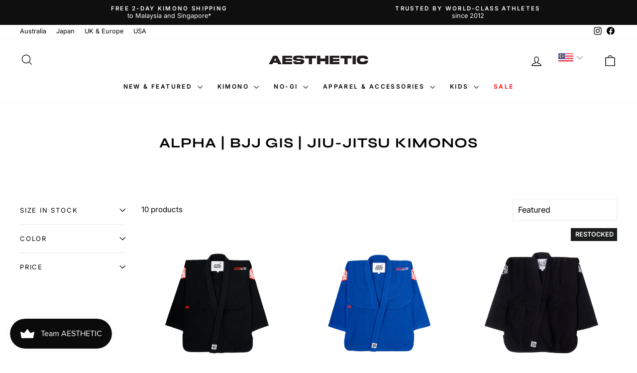

--- FILE ---
content_type: text/css
request_url: https://asia.fightaesthetic.com/cdn/shop/t/21/assets/tracey-edit.css?v=40350493489519544921764086296
body_size: 207
content:
.site-nav.site-navigation.small--hide{font-size:13px;font-weight:600;margin-top:0!important}.section-header__title{letter-spacing:1.1px!important;font-size:20px!important;padding-top:10px;padding-bottom:20px;line-height:24px}@media screen and (min-width: 768px){.section-header__title{font-size:26px!important}}@media screen and (min-width: 1024px){.section-header__title{font-size:28px!important}}.page-width.page-content.page-content--top{padding-top:40px;padding-bottom:20px}@media screen and (min-width: 1024px){.page-width.page-content.page-content--top{padding-top:60px;padding-bottom:60px}}.grid-product__title{font-size:13px!important;padding-bottom:7px;line-height:1.2}.grid-product__price{font-size:13px!important}.product-single__title{letter-spacing:0px!important;font-size:24px!important;text-transform:none!important;line-height:1.25!important;padding-bottom:10px!important}@media screen and (min-width: 768px){.product-single__title{font-size:28px!important;line-height:2rem!important}}@media screen and (min-width: 1024px){.product-single__title{font-size:30px!important;line-height:2.5rem!important}}.rte{font-size:15px!important;line-height:1.6!important;letter-spacing:none!important}.rte p{font-size:15px!important;line-height:1.6!important;letter-spacing:none!important;margin-bottom:1rem!important}@media screen and (min-width: 768px){.rte,.rte p{font-size:15px!important;letter-spacing:none!important}}@media screen and (min-width: 1024px){.rte,.rte p{font-size:15px!important;letter-spacing:none!important}}.product__price.product__price--compare{color:#999!important;opacity:.7!important}.product-block.product-block--price{font-size:12px!important;font-weight:500!important}@media screen and (min-width: 1024px){.product-block.product-block--price{font-size:13px!important;font-weight:500!important}}.product__price-savings{font-size:13px!important;color:#fff!important}span[data-save-price]{font-size:14px!important;color:#fff!important;background-color:#e53935!important;padding:4px 12px!important;display:inline-block!important;margin-top:12px!important}span[data-save-price] .money{color:#fff!important;font-weight:400!important}.product__price-savings.hide{display:none!important}.label{letter-spacing:2px!important}.tool-tip-trigger .tool-tip-trigger__title{font-weight:600;font-size:13px;letter-spacing:1px;text-decoration:underline}.btn.btn--full.add-to-cart{text-transform:none;font-size:16px;letter-spacing:0px;padding:16px;font-weight:600;border-radius:32px}.label.collapsible-trigger.collapsible-trigger-btn.collapsible-trigger-btn--borders.collapsible--auto-height{text-align:left;letter-spacing:1.5px;font-size:13px;font-weight:600!important;padding:20px}.restock-rocket-button{border-radius:32px!important;padding:18px!important}.index-section--small{font-size:14px;font-weight:600}@media screen and (max-width: 768px){.text-center.page-content.page-content--bottom{padding-bottom:0!important}}.collapsible-trigger-btn{font-weight:500!important;letter-spacing:1.8px;font-size:13px}ul.no-bullets.tag-list{font-size:13px}.tag__checkbox{padding-top:20px;padding-right:8px;color:#000}.tag__checkbox:before{border:1px solid #ccc}.price-range__display-wrapper{padding-bottom:18px}.rebuy-cart__flyout-header{padding:20px}.rebuy-cart__flyout-title{font-size:18px}h5.rebuy-product-title .rebuy-product-title-link{font-weight:600!important;letter-spacing:1px!important}.rebuy-product-actions .rebuy-button{text-transform:none;letter-spacing:0}.rebuy-cart__flyout-subtotal{font-size:17px;margin:20px 0 10px}.rebuy-cart__flyout-actions .rebuy-button.rebuy-cart__checkout-button{font-size:13px;letter-spacing:2.4px;padding:16px}h3.super-title{font-size:24px;letter-spacing:1.2px}.rebuy-product-actions .rebuy-button{font-size:16px;padding:18px 32px}.cart__item-name{font-size:18px;font-weight:600}.cart__item-sub.cart__item-row{padding-bottom:10px;font-weight:600}.btn.cart__checkout{border-radius:32px;letter-spacing:1.2px;text-transform:none;font-size:16px;padding:18px}.jdgm-carousel-title-and-link{margin-bottom:40px!important}.jdgm-carousel-wrapper{padding-bottom:0!important}.jdgm-carousel-title{padding-bottom:15px}.jdgm-all-reviews-rating{padding-bottom:6px}.jdgm-carousel__arrows{padding-top:40px}.jdgm-carousel__right-arrow,.jdgm-carousel__left-arrow{display:none!important}.jdgm-carousel__arrows{margin:0!important}.mobile-nav{font-size:13px;font-weight:600}.mobile-nav__sublist{font-size:15px}.grid-product__title.grid-product__title--body{font-size:13px!important;letter-spacing:1px!important;font-weight:600!important}.promo-grid__text .rte--block.rte--strong{font-size:24px!important}
/*# sourceMappingURL=/cdn/shop/t/21/assets/tracey-edit.css.map?v=40350493489519544921764086296 */


--- FILE ---
content_type: image/svg+xml
request_url: https://asia.fightaesthetic.com/cdn/shop/files/aes-white-text.svg?v=1757571100&width=160
body_size: 939
content:
<svg xmlns="http://www.w3.org/2000/svg" fill="none" viewBox="0 0 3068 271" height="271" width="3068">
<g clip-path="url(#clip0_67_35)">
<path fill="white" d="M162.854 157.669H233.712L198.379 81.4233L162.854 157.669ZM138.454 6.71912H258.1L396.563 264.832H283.262L262.908 220.657H133.658L113.3 264.832H-0.000244141L138.454 6.71912Z"></path>
<path fill="white" d="M416.751 6.72327H718.831V72.7858H517.389V105.819H718.831V165.544H517.389V198.573H718.831V264.836H416.751V6.72327Z"></path>
<path fill="white" d="M851.347 91.415C851.347 95.1234 854.514 97.94 860.843 99.8692C867.189 101.786 875.76 103.157 886.577 103.998C897.406 104.828 909.589 105.565 923.164 106.198C937.756 106.84 953.002 107.773 968.873 108.99C984.748 110.207 1000.21 112.19 1015.25 114.94C1030.29 117.69 1043.9 121.665 1056.06 126.844C1068.22 132.036 1077.95 138.878 1085.26 147.39C1092.54 155.911 1096.2 166.632 1096.2 179.557C1096.2 194.286 1093.06 206.894 1086.79 217.394C1080.51 227.89 1071.81 236.603 1060.67 243.511C1049.54 250.424 1036.6 255.894 1021.88 259.928C1007.15 263.965 991.214 266.782 974.06 268.382C956.898 269.986 939.231 270.782 921.056 270.782C898.389 270.782 877.014 269.753 856.914 267.707C836.814 265.661 818.889 261.507 803.139 255.228C787.389 248.948 774.56 239.736 764.635 227.573C754.718 215.407 748.468 199.407 745.914 179.557H851.347C855.185 186.219 860.56 191.373 867.472 195.023C874.393 198.669 882.427 201.198 891.581 202.611C900.727 204.015 910.556 204.719 921.056 204.719C928.86 204.719 936.868 204.34 945.056 203.561C953.252 202.798 960.814 201.49 967.723 199.632C974.635 197.773 980.202 195.211 984.423 191.948C988.656 188.686 990.768 184.557 990.768 179.557C990.768 175.719 987.602 172.869 981.256 171.019C974.927 169.161 966.343 167.782 955.527 166.89C944.702 165.99 932.514 165.228 918.943 164.578C904.352 163.944 889.114 163.011 873.235 161.794C857.36 160.578 841.902 158.603 826.852 155.844C811.814 153.094 798.214 149.119 786.047 143.94C773.885 138.757 764.156 131.932 756.86 123.478C749.564 115.036 745.914 104.348 745.914 91.415C745.914 76.565 749.052 63.9233 755.327 53.4858C761.593 43.0441 770.306 34.3441 781.439 27.365C792.581 20.3858 805.506 14.9108 820.235 10.9483C834.947 6.98161 850.893 4.16494 868.047 2.50244C885.202 0.835769 902.868 0.00244141 921.056 0.00244141C943.71 0.00244141 965.093 1.05662 985.202 3.17328C1005.29 5.28579 1023.23 9.43995 1038.97 15.6483C1054.71 21.865 1067.54 31.0483 1077.48 43.2108C1087.39 55.3775 1093.63 71.4358 1096.2 91.415H990.768C986.923 84.6234 981.543 79.4067 974.635 75.7608C967.723 72.1108 959.681 69.6192 950.535 68.2775C941.381 66.9317 931.548 66.2525 921.056 66.2525C913.248 66.2525 905.239 66.615 897.043 67.3067C888.856 68.0192 881.302 69.2942 874.393 71.1525C867.472 73.0108 861.906 75.5733 857.685 78.8358C853.452 82.0983 851.347 86.2942 851.347 91.415Z"></path>
<path fill="white" d="M1235.58 264.828V88.5275H1115.94V6.71912H1455.84V88.5275H1336.21V264.828H1235.58Z"></path>
<path fill="white" d="M1590.09 176.298V264.44H1489.46V6.33582H1590.09V94.4859H1741.22V6.33582H1842.05V264.44H1741.22V176.298H1590.09Z"></path>
<path fill="white" d="M1878.29 6.72327H2180.37V72.7858H1978.92V105.819H2180.37V165.544H1978.92V198.573H2180.37V264.836H1878.29V6.72327Z"></path>
<path fill="white" d="M2331.5 264.828V88.5275H2211.86V6.71912H2551.77V88.5275H2432.13V264.828H2331.5Z"></path>
<path fill="white" d="M2585.42 6.34412H2686.04V264.444H2585.42V6.34412Z"></path>
<path fill="white" d="M2964.49 157.473H3067.6C3065.82 179.115 3060.12 197.261 3050.52 211.915C3040.92 226.578 3028.17 238.232 3012.31 246.865C2996.43 255.515 2978.22 261.657 2957.66 265.303C2937.12 268.953 2915.19 270.778 2891.89 270.778C2867.57 270.778 2844.75 268.765 2823.43 264.728C2802.11 260.699 2783.39 253.915 2767.26 244.374C2751.12 234.84 2738.48 221.936 2729.32 205.682C2720.16 189.419 2715.6 169.123 2715.6 144.798V125.986C2715.6 101.653 2720.16 81.3984 2729.32 65.1984C2738.48 49.0025 2751.12 36.14 2767.26 26.5983C2783.39 17.0566 2802.11 10.24 2823.43 6.13997C2844.75 2.04413 2867.57 -0.00170898 2891.89 -0.00170898C2915.19 -0.00170898 2937.12 1.85663 2957.66 5.56496C2978.22 9.28163 2996.43 15.4566 3012.31 24.0983C3028.17 32.74 3040.92 44.3608 3050.52 58.9525C3060.12 73.5567 3065.82 91.6692 3067.6 113.303H2964.49C2961.41 104.986 2956.35 98.5192 2949.31 93.9109C2942.27 89.2942 2933.82 86.1609 2923.96 84.4984C2914.1 82.84 2903.41 81.9984 2891.89 81.9984C2878.07 81.9984 2865.42 83.2817 2853.97 85.8442C2842.5 88.4067 2833.38 93.3025 2826.6 100.532C2819.81 107.769 2816.42 118.361 2816.42 132.323V138.648C2816.42 152.482 2819.81 163.015 2826.6 170.244C2833.38 177.478 2842.5 182.411 2853.97 185.032C2865.42 187.653 2878.07 188.965 2891.89 188.965C2903.41 188.965 2914.1 188.107 2923.96 186.378C2933.82 184.648 2942.27 181.511 2949.31 176.965C2956.35 172.428 2961.41 165.928 2964.49 157.473Z"></path>
</g>
<defs>
<clipPath id="clip0_67_35">
<rect fill="white" height="271" width="3068"></rect>
</clipPath>
</defs>
</svg>


--- FILE ---
content_type: image/svg+xml
request_url: https://asia.fightaesthetic.com/cdn/shop/files/aes-white-text.svg?v=1757571100&width=200
body_size: 1275
content:
<svg xmlns="http://www.w3.org/2000/svg" fill="none" viewBox="0 0 3068 271" height="271" width="3068">
<g clip-path="url(#clip0_67_35)">
<path fill="white" d="M162.854 157.669H233.712L198.379 81.4233L162.854 157.669ZM138.454 6.71912H258.1L396.563 264.832H283.262L262.908 220.657H133.658L113.3 264.832H-0.000244141L138.454 6.71912Z"></path>
<path fill="white" d="M416.751 6.72327H718.831V72.7858H517.389V105.819H718.831V165.544H517.389V198.573H718.831V264.836H416.751V6.72327Z"></path>
<path fill="white" d="M851.347 91.415C851.347 95.1234 854.514 97.94 860.843 99.8692C867.189 101.786 875.76 103.157 886.577 103.998C897.406 104.828 909.589 105.565 923.164 106.198C937.756 106.84 953.002 107.773 968.873 108.99C984.748 110.207 1000.21 112.19 1015.25 114.94C1030.29 117.69 1043.9 121.665 1056.06 126.844C1068.22 132.036 1077.95 138.878 1085.26 147.39C1092.54 155.911 1096.2 166.632 1096.2 179.557C1096.2 194.286 1093.06 206.894 1086.79 217.394C1080.51 227.89 1071.81 236.603 1060.67 243.511C1049.54 250.424 1036.6 255.894 1021.88 259.928C1007.15 263.965 991.214 266.782 974.06 268.382C956.898 269.986 939.231 270.782 921.056 270.782C898.389 270.782 877.014 269.753 856.914 267.707C836.814 265.661 818.889 261.507 803.139 255.228C787.389 248.948 774.56 239.736 764.635 227.573C754.718 215.407 748.468 199.407 745.914 179.557H851.347C855.185 186.219 860.56 191.373 867.472 195.023C874.393 198.669 882.427 201.198 891.581 202.611C900.727 204.015 910.556 204.719 921.056 204.719C928.86 204.719 936.868 204.34 945.056 203.561C953.252 202.798 960.814 201.49 967.723 199.632C974.635 197.773 980.202 195.211 984.423 191.948C988.656 188.686 990.768 184.557 990.768 179.557C990.768 175.719 987.602 172.869 981.256 171.019C974.927 169.161 966.343 167.782 955.527 166.89C944.702 165.99 932.514 165.228 918.943 164.578C904.352 163.944 889.114 163.011 873.235 161.794C857.36 160.578 841.902 158.603 826.852 155.844C811.814 153.094 798.214 149.119 786.047 143.94C773.885 138.757 764.156 131.932 756.86 123.478C749.564 115.036 745.914 104.348 745.914 91.415C745.914 76.565 749.052 63.9233 755.327 53.4858C761.593 43.0441 770.306 34.3441 781.439 27.365C792.581 20.3858 805.506 14.9108 820.235 10.9483C834.947 6.98161 850.893 4.16494 868.047 2.50244C885.202 0.835769 902.868 0.00244141 921.056 0.00244141C943.71 0.00244141 965.093 1.05662 985.202 3.17328C1005.29 5.28579 1023.23 9.43995 1038.97 15.6483C1054.71 21.865 1067.54 31.0483 1077.48 43.2108C1087.39 55.3775 1093.63 71.4358 1096.2 91.415H990.768C986.923 84.6234 981.543 79.4067 974.635 75.7608C967.723 72.1108 959.681 69.6192 950.535 68.2775C941.381 66.9317 931.548 66.2525 921.056 66.2525C913.248 66.2525 905.239 66.615 897.043 67.3067C888.856 68.0192 881.302 69.2942 874.393 71.1525C867.472 73.0108 861.906 75.5733 857.685 78.8358C853.452 82.0983 851.347 86.2942 851.347 91.415Z"></path>
<path fill="white" d="M1235.58 264.828V88.5275H1115.94V6.71912H1455.84V88.5275H1336.21V264.828H1235.58Z"></path>
<path fill="white" d="M1590.09 176.298V264.44H1489.46V6.33582H1590.09V94.4859H1741.22V6.33582H1842.05V264.44H1741.22V176.298H1590.09Z"></path>
<path fill="white" d="M1878.29 6.72327H2180.37V72.7858H1978.92V105.819H2180.37V165.544H1978.92V198.573H2180.37V264.836H1878.29V6.72327Z"></path>
<path fill="white" d="M2331.5 264.828V88.5275H2211.86V6.71912H2551.77V88.5275H2432.13V264.828H2331.5Z"></path>
<path fill="white" d="M2585.42 6.34412H2686.04V264.444H2585.42V6.34412Z"></path>
<path fill="white" d="M2964.49 157.473H3067.6C3065.82 179.115 3060.12 197.261 3050.52 211.915C3040.92 226.578 3028.17 238.232 3012.31 246.865C2996.43 255.515 2978.22 261.657 2957.66 265.303C2937.12 268.953 2915.19 270.778 2891.89 270.778C2867.57 270.778 2844.75 268.765 2823.43 264.728C2802.11 260.699 2783.39 253.915 2767.26 244.374C2751.12 234.84 2738.48 221.936 2729.32 205.682C2720.16 189.419 2715.6 169.123 2715.6 144.798V125.986C2715.6 101.653 2720.16 81.3984 2729.32 65.1984C2738.48 49.0025 2751.12 36.14 2767.26 26.5983C2783.39 17.0566 2802.11 10.24 2823.43 6.13997C2844.75 2.04413 2867.57 -0.00170898 2891.89 -0.00170898C2915.19 -0.00170898 2937.12 1.85663 2957.66 5.56496C2978.22 9.28163 2996.43 15.4566 3012.31 24.0983C3028.17 32.74 3040.92 44.3608 3050.52 58.9525C3060.12 73.5567 3065.82 91.6692 3067.6 113.303H2964.49C2961.41 104.986 2956.35 98.5192 2949.31 93.9109C2942.27 89.2942 2933.82 86.1609 2923.96 84.4984C2914.1 82.84 2903.41 81.9984 2891.89 81.9984C2878.07 81.9984 2865.42 83.2817 2853.97 85.8442C2842.5 88.4067 2833.38 93.3025 2826.6 100.532C2819.81 107.769 2816.42 118.361 2816.42 132.323V138.648C2816.42 152.482 2819.81 163.015 2826.6 170.244C2833.38 177.478 2842.5 182.411 2853.97 185.032C2865.42 187.653 2878.07 188.965 2891.89 188.965C2903.41 188.965 2914.1 188.107 2923.96 186.378C2933.82 184.648 2942.27 181.511 2949.31 176.965C2956.35 172.428 2961.41 165.928 2964.49 157.473Z"></path>
</g>
<defs>
<clipPath id="clip0_67_35">
<rect fill="white" height="271" width="3068"></rect>
</clipPath>
</defs>
</svg>


--- FILE ---
content_type: image/svg+xml
request_url: https://asia.fightaesthetic.com/cdn/shop/files/logo-aes.svg?v=1757571100&width=200
body_size: 1203
content:
<svg xmlns="http://www.w3.org/2000/svg" fill="none" viewBox="0 0 3068 271" height="271" width="3068">
<g clip-path="url(#clip0_6_45)">
<path fill="#231F20" d="M162.854 157.669H233.712L198.379 81.4233L162.854 157.669ZM138.454 6.71912H258.1L396.563 264.832H283.262L262.908 220.657H133.658L113.3 264.832H-0.000244141L138.454 6.71912Z"></path>
<path fill="#231F20" d="M416.751 6.72327H718.831V72.7858H517.389V105.819H718.831V165.544H517.389V198.573H718.831V264.836H416.751V6.72327Z"></path>
<path fill="#231F20" d="M851.347 91.415C851.347 95.1234 854.514 97.94 860.843 99.8692C867.189 101.786 875.76 103.157 886.577 103.998C897.406 104.828 909.589 105.565 923.164 106.198C937.756 106.84 953.002 107.773 968.873 108.99C984.748 110.207 1000.21 112.19 1015.25 114.94C1030.29 117.69 1043.9 121.665 1056.06 126.844C1068.22 132.036 1077.95 138.878 1085.26 147.39C1092.54 155.911 1096.2 166.632 1096.2 179.557C1096.2 194.286 1093.06 206.894 1086.79 217.394C1080.51 227.89 1071.81 236.603 1060.67 243.511C1049.54 250.424 1036.6 255.894 1021.88 259.928C1007.15 263.965 991.214 266.782 974.06 268.382C956.898 269.986 939.231 270.782 921.056 270.782C898.389 270.782 877.014 269.753 856.914 267.707C836.814 265.661 818.889 261.507 803.139 255.228C787.389 248.948 774.56 239.736 764.635 227.573C754.718 215.407 748.468 199.407 745.914 179.557H851.347C855.185 186.219 860.56 191.373 867.472 195.023C874.393 198.669 882.427 201.198 891.581 202.611C900.727 204.015 910.556 204.719 921.056 204.719C928.86 204.719 936.868 204.34 945.056 203.561C953.252 202.798 960.814 201.49 967.723 199.632C974.635 197.773 980.202 195.211 984.423 191.948C988.656 188.686 990.768 184.557 990.768 179.557C990.768 175.719 987.602 172.869 981.256 171.019C974.927 169.161 966.343 167.782 955.527 166.89C944.702 165.99 932.514 165.228 918.943 164.578C904.352 163.944 889.114 163.011 873.235 161.794C857.36 160.578 841.902 158.603 826.852 155.844C811.814 153.094 798.214 149.119 786.047 143.94C773.885 138.757 764.156 131.932 756.86 123.478C749.564 115.036 745.914 104.348 745.914 91.415C745.914 76.565 749.052 63.9233 755.327 53.4858C761.593 43.0441 770.306 34.3441 781.439 27.365C792.581 20.3858 805.506 14.9108 820.235 10.9483C834.947 6.98161 850.893 4.16494 868.047 2.50244C885.202 0.835769 902.868 0.00244141 921.056 0.00244141C943.71 0.00244141 965.093 1.05662 985.202 3.17328C1005.29 5.28579 1023.23 9.43995 1038.97 15.6483C1054.71 21.865 1067.54 31.0483 1077.48 43.2108C1087.39 55.3775 1093.63 71.4358 1096.2 91.415H990.768C986.923 84.6234 981.543 79.4067 974.635 75.7608C967.723 72.1108 959.681 69.6192 950.535 68.2775C941.381 66.9317 931.548 66.2525 921.056 66.2525C913.248 66.2525 905.239 66.615 897.043 67.3067C888.856 68.0192 881.302 69.2942 874.393 71.1525C867.472 73.0108 861.906 75.5733 857.685 78.8358C853.452 82.0984 851.347 86.2942 851.347 91.415Z"></path>
<path fill="#231F20" d="M1235.58 264.828V88.5275H1115.94V6.71912H1455.84V88.5275H1336.21V264.828H1235.58Z"></path>
<path fill="#231F20" d="M1590.09 176.298V264.44H1489.46V6.33582H1590.09V94.4859H1741.22V6.33582H1842.05V264.44H1741.22V176.298H1590.09Z"></path>
<path fill="#231F20" d="M1878.29 6.72327H2180.37V72.7858H1978.92V105.819H2180.37V165.544H1978.92V198.573H2180.37V264.836H1878.29V6.72327Z"></path>
<path fill="#231F20" d="M2331.5 264.828V88.5275H2211.86V6.71912H2551.77V88.5275H2432.13V264.828H2331.5Z"></path>
<path fill="#231F20" d="M2585.42 6.34412H2686.04V264.444H2585.42V6.34412Z"></path>
<path fill="#231F20" d="M2964.49 157.473H3067.6C3065.82 179.115 3060.12 197.261 3050.52 211.915C3040.92 226.578 3028.17 238.232 3012.31 246.865C2996.43 255.515 2978.22 261.657 2957.66 265.303C2937.12 268.953 2915.19 270.778 2891.89 270.778C2867.57 270.778 2844.75 268.765 2823.43 264.728C2802.11 260.699 2783.39 253.915 2767.26 244.374C2751.12 234.84 2738.48 221.936 2729.32 205.682C2720.16 189.419 2715.6 169.123 2715.6 144.798V125.986C2715.6 101.653 2720.16 81.3984 2729.32 65.1983C2738.48 49.0025 2751.12 36.14 2767.26 26.5983C2783.39 17.0566 2802.11 10.24 2823.43 6.13997C2844.75 2.04413 2867.57 -0.00170898 2891.89 -0.00170898C2915.19 -0.00170898 2937.12 1.85663 2957.66 5.56496C2978.22 9.28163 2996.43 15.4566 3012.31 24.0983C3028.17 32.74 3040.92 44.3608 3050.52 58.9525C3060.12 73.5567 3065.82 91.6692 3067.6 113.303H2964.49C2961.41 104.986 2956.35 98.5192 2949.31 93.9109C2942.27 89.2942 2933.82 86.1609 2923.96 84.4984C2914.1 82.84 2903.41 81.9984 2891.89 81.9984C2878.07 81.9984 2865.42 83.2817 2853.97 85.8442C2842.5 88.4067 2833.38 93.3025 2826.6 100.532C2819.81 107.769 2816.42 118.361 2816.42 132.323V138.648C2816.42 152.482 2819.81 163.015 2826.6 170.244C2833.38 177.478 2842.5 182.411 2853.97 185.032C2865.42 187.653 2878.07 188.965 2891.89 188.965C2903.41 188.965 2914.1 188.107 2923.96 186.378C2933.82 184.648 2942.27 181.511 2949.31 176.965C2956.35 172.428 2961.41 165.928 2964.49 157.473Z"></path>
</g>
<defs>
<clipPath id="clip0_6_45">
<rect fill="white" height="271" width="3068"></rect>
</clipPath>
</defs>
</svg>
